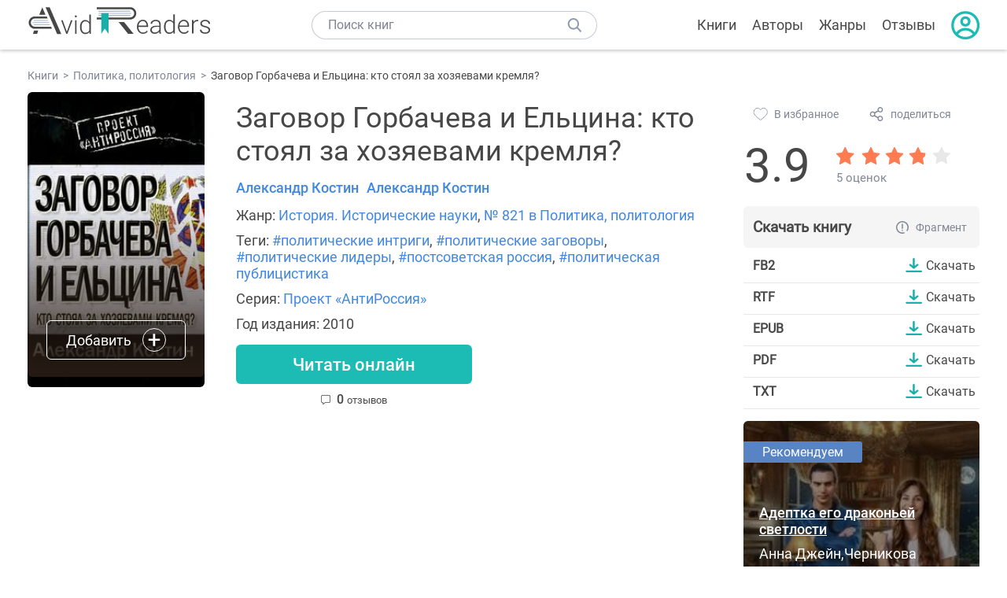

--- FILE ---
content_type: text/html; charset=UTF-8
request_url: https://avidreaders.ru/book/zagovor-gorbacheva-i-elcina-kto-stoyal.html
body_size: 8058
content:
<!DOCTYPE html><html lang="ru" prefix="og: http://ogp.me/ns# fb: http://ogp.me/ns/fb# books: http://ogp.me/ns/books#"><head><meta http-equiv="Content-Type" content="text/html; charset=UTF-8"><meta name="viewport" content="width=device-width, initial-scale=1"><title>Книга "Заговор Горбачева и Ельцина: кто стоял за хозяевами кремля?" - Александр Костин, Александр Костин скачать бесплатно, читать онлайн</title><meta name="description" content="Скачать книгу Заговор Горбачева и Ельцина: кто стоял за хозяевами кремля? - Александр Костин, Александр Костин бесплатно в формате fb2, rtf, epub, pdf, txt, читать отзывы, аннотацию. Читать книгу онлайн. Жанр книги: История. Исторические науки, Политика, политология. Купить книгу. Похожие книги на Заговор Горбачева и Ельцина: кто стоял за хозяевами кремля?."><link rel="shortcut icon" type="image/x-icon" href="https://avidreaders.ru/images/favicon.ico"><link rel="apple-touch-icon" href="https://avidreaders.ru/images/apple-touch-icon.png"><link rel="apple-touch-icon" sizes="76x76" href="https://avidreaders.ru/images/apple-touch-icon-76x76.png"><link rel="apple-touch-icon" sizes="120x120" href="https://avidreaders.ru/images/apple-touch-icon-120x120.png"><link rel="apple-touch-icon" sizes="152x152" href="https://avidreaders.ru/images/apple-touch-icon-152x152.png"><link rel="apple-touch-icon" sizes="180x180" href="https://avidreaders.ru/images/apple-touch-icon-180x180.png"><meta property="og:type" content="books.book"><meta property="og:url" content="https://avidreaders.ru/book/zagovor-gorbacheva-i-elcina-kto-stoyal.html"><meta property="books:isbn" content="978-5-9265-0776-5"><link rel="image_src" href="https://avidreaders.ru/pics/2/1/228021.jpg"><meta property="og:image" content="https://avidreaders.ru/pics/2/1/228021.jpg"><meta property="og:title" content="Заговор Горбачева и Ельцина: кто стоял за хозяевами кремля?"><meta property="og:description" content="История России изобилует заговорами, превратившимися в инструмент в борьбе за высшую власть. Но заговор Горбачева – Ельцина не имеет себе подобных по катастрофическим последствиям для нашей страны. В своей новой книге автор возвращает чит..."><meta property="fb:app_id" content="621109648078412"><link rel="amphtml" href="https://avidreaders.ru/amp/book/zagovor-gorbacheva-i-elcina-kto-stoyal.html"><link href="/v/styles/main.min.css" rel="stylesheet"><link href="/v/styles/book.min.css" rel="stylesheet"><!-- Yandex.RTB --><script>window.yaContextCb = window.yaContextCb || []</script><script src="https://yandex.ru/ads/system/context.js" async></script></head><body><div class="header"><div class="page_container container"><div class="wrap_logo"><a class="logo" href="https://avidreaders.ru/"><img src="https://avidreaders.ru/v/images/logo.svg" alt="Электронная библиотека AvidReaders" title="Электронная библиотека AvidReaders"></a></div><div class="menu_btn"></div><div class="search-button_mobile"></div><div class="wrap_search m_search"><input id="search-txt" class="wrap_search__field" type="text" autocomplete="off" placeholder="Поиск книг"><div class="wrap_search__button"></div><div class="dropdown"></div></div><div class="header_menu"><ul><li class="header_menu__icon-book"><a href="https://avidreaders.ru/books/">Книги</a></li><li class="header_menu__icon-authors"><a href="https://avidreaders.ru/authors/">Авторы</a></li><li class="header_menu__icon-genres"><a href="https://avidreaders.ru/genre/">Жанры</a></li><li class="header_menu__icon-reviews"><a href="https://avidreaders.ru/reviews/">Отзывы</a></li><li class="auth"><div class="person_pic"><span class="auth_form"> Войти | Регистрация</span></div></li></ul></div></div></div><div class="container" itemtype="http://schema.org/Book" itemscope=""><ul class="breadcrumbs" itemscope itemtype="https://schema.org/BreadcrumbList"><li itemprop="itemListElement" itemscope itemtype="https://schema.org/ListItem"><a itemprop="item" href="https://avidreaders.ru/books/"><span itemprop="name">Книги</span></a><meta itemprop="position" content="1"></li><li itemprop="itemListElement" itemscope itemtype="https://schema.org/ListItem"><a itemprop="item" href="https://avidreaders.ru/genre/politika-politologiya/"><span itemprop="name">Политика, политология</span></a><meta itemprop="position" content="2"></li><li itemprop="itemListElement" itemscope itemtype="https://schema.org/ListItem"><span itemprop="name">Заговор Горбачева и Ельцина: кто стоял за хозяевами кремля?</span><meta itemprop="position" content="3"></li></ul><div class="wrap_cols relative top-info"><div class="left_clmn"><div class="book"><img itemprop="image" src="https://avidreaders.ru/pics/2/1/228021.jpg" class="book__image" alt="Заговор Горбачева и Ельцина: кто стоял за хозяевами кремля?"><div class="book_action action__desktop"><button class="btn"><i class="add_icon"></i><span>Добавить</span></button><ul class="dropdown"><li><span class="user_action " data-bid="228021" data-action="reading"> Читаю </span></li><li><span class="user_action " data-bid="228021" data-action="want2read"> Хочу прочитать </span></li><li><span class="user_action " data-bid="228021" data-action="red"> Прочитал </span></li></ul></div></div><div class="book_info" data-bid="228021"><h1 itemprop="name" class="title_lvl1">Заговор Горбачева и Ельцина: кто стоял за хозяевами кремля?</h1><div class="author_wrapper"><div itemprop="author" class="author_info"><a href="https://avidreaders.ru/author/kostin-aleksandr-georgievich/"><span itemprop="name">Александр Костин</span></a></div><div itemprop="author" class="author_info"><a href="https://avidreaders.ru/author/kostin-aleksandr-lvovich/"><span itemprop="name">Александр Костин</span></a></div></div><div class="book-rating wrap_rate_block"><div class="book-rating__num ">3.9</div><div itemprop="aggregateRating" itemscope itemtype="http://schema.org/AggregateRating"><meta itemprop="worstRating" content="1"><meta itemprop="bestRating" content="5"><meta itemprop="ratingValue" content="3.9"><meta itemprop="reviewCount" content="5"><div class="wrap_stars b-rating" data-type="books" data-type-id="228021"><div class="fill" style="width: 78%"></div><div title="1" data-rating="1" class="one-star star star1"></div><div title="2" data-rating="2" class="one-star star star2"></div><div title="3" data-rating="3" class="one-star star star3"></div><div title="4" data-rating="4" class="one-star star star4"></div><div title="5" data-rating="5" class="one-star star star5"></div></div><span class="book-rating__reviews-count vote_count"> 5 оценок</span></div></div><div class="book_category"><p class="wrap_genre" itemprop="genre">Жанр: <a href="https://avidreaders.ru/genre/istoriya-istoricheskie-nauki/">История. Исторические науки</a>, <a href="https://avidreaders.ru/genre/politika-politologiya/">№ 821 в Политика, политология</a></p><p class="wrap_genre">Теги: <a href="https://avidreaders.ru/tag/politicheskie-intrigi/">#политические интриги</a>, <a href="https://avidreaders.ru/tag/politicheskie-zagovory/">#политические заговоры</a>, <a href="https://avidreaders.ru/tag/politicheskie-lidery/">#политические лидеры</a>, <a href="https://avidreaders.ru/tag/postsovetskaya-rossiya/">#постсоветская россия</a>, <a href="https://avidreaders.ru/tag/politicheskaya-publicistika/">#политическая публицистика</a></p><div class="info">Серия: <a href='https://avidreaders.ru/serie/proekt-antirossiya/'>Проект «АнтиРоссия»</a></div><div class="info">Год издания: 2010 </div></div><div id="read_online" data-p="" class="btn simple_btn read_online_btn after_read"> Читать онлайн </div><div class="users_count"><span class="num_plans reviews_cnt"><span class="num" style="display: inline;">0 </span>отзывов </span></div></div></div><div class="right_clmn"><div class="social-actions"><span class="social-actions__favorite user_action" data-bid="228021" data-action="favorite">В избранное</span><span class="social-actions__share">поделиться</span></div><div class="social-share"><!-- set class is_show--><span class="social-share__close"></span><div class="social-share__title title_lvl2">Поделиться</div><div class="goodshare sh-big" style="margin: 20px 0;"><div class="share-visible"><ins data-social="vkontakte"></ins><ins data-social="odnoklassniki"></ins><ins data-social="telegram"></ins><ins data-social="viber"></ins><ins data-social="whatsapp"></ins><ins data-social="sms"></ins><ins data-social="pinterest"></ins><input type="checkbox" id="social_share_more" hidden=""><label for="social_share_more"></label><div class="share-hidden"><div><ins data-social="facebook"></ins><ins data-social="liveinternet"></ins><ins data-social="livejournal"></ins><ins data-social="twitter"></ins><ins data-social="tumblr"></ins><ins data-social="buffer"></ins><ins data-social="reddit"></ins><ins data-social="surfingbird"></ins><ins data-social="pocket"></ins><ins data-social="xing"></ins><ins data-social="evernote"></ins><ins data-social="delicious"></ins><ins data-social="blogger"></ins><ins data-social="digg"></ins><ins data-social="instapaper"></ins><ins data-social="baidu"></ins><ins data-social="renren"></ins><ins data-social="weibo"></ins><ins data-social="mix"></ins><ins data-social="skype"></ins><ins data-social="linkedin"></ins><ins data-social="wechat"></ins><ins data-social="line"></ins></div></div></div></div><div class="social-share__form"><span class="social-share__field"></span><span data-u="https://avidreaders.ru/book/zagovor-gorbacheva-i-elcina-kto-stoyal.html" style="color: #4288e0; cursor: pointer;" class="social-share_copy_link">Скопировать ссылку</span></div></div><div class="download_block"><div class="download_block__title"><h2>Скачать книгу</h2><span class="download_block__info">Фрагмент</span></div><div><div class="format_download"><strong>fb2</strong><a class="btn" href="https://avidreaders.ru/download/zagovor-gorbacheva-i-elcina-kto-stoyal.html?f=fb2" title="скачать книгу в формате fb2" data-id="228021" data-format="fb2" rel="nofollow" > Скачать </a></div><div class="format_download"><strong>rtf</strong><a class="btn" href="https://avidreaders.ru/download/zagovor-gorbacheva-i-elcina-kto-stoyal.html?f=rtf" title="скачать книгу в формате rtf" data-id="228021" data-format="rtf" rel="nofollow" > Скачать </a></div><div class="format_download"><strong>epub</strong><a class="btn" href="https://avidreaders.ru/download/zagovor-gorbacheva-i-elcina-kto-stoyal.html?f=epub" title="скачать книгу в формате epub" data-id="228021" data-format="epub" rel="nofollow" > Скачать </a></div><div class="format_download"><strong>pdf</strong><a class="btn" href="https://avidreaders.ru/download/zagovor-gorbacheva-i-elcina-kto-stoyal.html?f=pdf" title="скачать книгу в формате pdf" data-id="228021" data-format="pdf" rel="nofollow" > Скачать </a></div><div class="format_download"><strong>txt</strong><a class="btn" href="https://avidreaders.ru/download/zagovor-gorbacheva-i-elcina-kto-stoyal.html?f=txt" title="скачать книгу в формате txt" data-id="228021" data-format="txt" rel="nofollow" > Скачать </a></div></div></div></div></div><div class="wrap_cols"><div class="left_clmn flex-column"><div class="top_ab" style="width: 100%;height: auto;margin: 10px 0;text-align: center;"><!-- Yandex.RTB R-A-435267-28 --><div id="yandex_rtb_R-A-435267-28" style="min-height: 300px;"></div><script>window.yaContextCb.push(() => { Ya.Context.AdvManager.render({ "blockId": "R-A-435267-28", "renderTo": "yandex_rtb_R-A-435267-28" }) }) </script></div><div class="wrap_description description" itemprop="description"><h2 class="title_lvl2">О книге "Заговор Горбачева и Ельцина: кто стоял за хозяевами кремля?"</h2><p>История России изобилует заговорами, превратившимися в инструмент в борьбе за высшую власть. Но заговор Горбачева – Ельцина не имеет себе подобных по катастрофическим последствиям для нашей страны. </p><p> В своей новой книге автор возвращает читателя к истокам этого заговора, убедительно доказывая, что «перестройка» была замышлена не М. Горбачевым, а Ю. Андроповым в качестве курса на политические и экономические реформы по «китайскому» варианту. Однако замыслам Ю. Андропова не суждено было сбыться, поскольку предательский выстрел С. Щелоковой в корне изменил ситуацию и на политическую арену вышел альянс Горбачева – Ельцина, политический заговор которых привел к развалу Советского Союза </p><p> Но сами эти «хозяева Кремля» не были способны разрушить всего за несколько лет советскую сверхдержаву – за ними стояли мощные силы Запада, использующие все имеющиеся средства для уничтожения СССР…</p><p>На нашем сайте вы можете скачать книгу "Заговор Горбачева и Ельцина: кто стоял за хозяевами кремля?" Александр Костин, Александр Костин в формате fb2, rtf, epub, pdf, txt, читать книгу онлайн или купить книгу в интернет-магазине.</p></div><div class="seriess"><div class="with_btn"><h2 class="title_lvl2">Книга входит в серию <b>Проект «АнтиРоссия»</b></h2><a href="https://avidreaders.ru/serie/proekt-antirossiya/" class="see_more btn">Все</a></div><div class="wrap_books_list slider" style="max-width: 840px"><div class="prev prev-6"></div><div class="next next-6"></div><div class="wrapper_slider swiper-container" id="wrap-6"><div class="slider swiper-wrapper wrapper-seriess"><div class=" swiper-slide slider_item active item"><a href="https://avidreaders.ru/book/sssr-v-osade.html" class="seriess-block"><img src="https://avidreaders.ru/pics/6/0/122060.jpg" alt="СССР в осаде"><p>СССР в осаде</p></a></div><div class=" swiper-slide slider_item active item"><a href="https://avidreaders.ru/book/zagovor-gorbacheva-i-elcina-kto-stoyal.html" class="seriess-block"><img src="https://avidreaders.ru/pics/2/1/228021.jpg" alt="Заговор Горбачева и Ельцина: кто стоял за хозяевами кремля?"><p>Заговор Горбачева и Ельцина: кто стоял за хозяевами кремля?</p></a></div><div class=" swiper-slide slider_item active item"><a href="https://avidreaders.ru/book/cel-nomer-odin-plan-okkupacii-rossii.html" class="seriess-block"><img src="https://avidreaders.ru/pics/2/3/290623.jpeg" alt="Цель номер один. План оккупации России"><p>Цель номер один. План оккупации России</p></a></div><div class=" swiper-slide slider_item active item"><a href="https://avidreaders.ru/book/holodnaya-voyna-protiv-rossii.html" class="seriess-block"><img src="https://avidreaders.ru/pics/9/4/297194.jpeg" alt="Холодная война против России"><p>Холодная война против России</p></a></div><div class=" swiper-slide slider_item active item"><a href="https://avidreaders.ru/book/vikiliks-otkuda-nato-napadet-na-rossiyu.html" class="seriess-block"><img src="https://avidreaders.ru/pics/0/1/302501.jpeg" alt="Викиликс. Откуда НАТО нападет на Россию"><p>Викиликс. Откуда НАТО нападет на Россию</p></a></div><div class=" swiper-slide slider_item active item"><a href="https://avidreaders.ru/book/taynaya-strategiya-razvala-sssr.html" class="seriess-block"><img src="https://avidreaders.ru/pics/2/7/315327.jpeg" alt="Тайная стратегия развала СССР"><p>Тайная стратегия развала СССР</p></a></div><div class=" swiper-slide slider_item active item"><a href="https://avidreaders.ru/book/doktrina-dallesa-v-deystvii.html" class="seriess-block"><img src="https://avidreaders.ru/pics/6/7/342867.jpg" alt="Доктрина Даллеса в действии"><p>Доктрина Даллеса в действии</p></a></div><div class=" swiper-slide slider_item active item"><a href="https://avidreaders.ru/book/glavnyy-protivnik-taynaya-voyna-za-sssr.html" class="seriess-block"><img src="https://avidreaders.ru/pics/7/4/476474.jpeg" alt="Главный противник. Тайная война за СССР"><p>Главный противник. Тайная война за СССР</p></a></div><div class=" swiper-slide slider_item active item"><a href="https://avidreaders.ru/book/zbignev-bzhezinskiy-sdelat-rossiyu-peshkoy.html" class="seriess-block"><img src="https://avidreaders.ru/pics/9/8/476498.jpeg" alt="Збигнев Бжезинский. Сделать Россию пешкой"><p>Збигнев Бжезинский. Сделать Россию пешкой</p></a></div></div></div></div></div><div class="reviews_container book-reviews"><h2 class="title_lvl2">Отзывы читателей</h2><ul class="comments"></ul><div id="comment-form" ><div class="comment-form review_form" data-type="books" data-type-id="228021" data-parent-id="0"><div class="wrap_stars" data-type="books" data-type-id="228021"><div class="fill usr-rating" style="width: 0"></div><div title="1" data-rating="1" class="one-star star star1"></div><div title="2" data-rating="2" class="one-star star star2"></div><div title="3" data-rating="3" class="one-star star star3"></div><div title="4" data-rating="4" class="one-star star star4"></div><div title="5" data-rating="5" class="one-star star star5"></div></div><div class="comment_hint"></div><input id="uname" placeholder="Введите ваше имя" class="form-control" type="text"><div class="fg-line fg-toggled"><textarea class="form-control auto-size comment_div" placeholder="Оставьте свой отзыв"></textarea></div><div class="error_msg"></div><button class="btn leave_comment">Добавить отзыв</button></div></div></div></div><div class="right_clmn"><div class="monthly-book"><img itemprop="image" data-src="https://avidreaders.ru/pics/4/5/1119345.jpeg" class="lazy-img" src="https://avidreaders.ru/images/b-default.jpg" alt="Адептка его драконьей светлости"><div class="book_genre blue">Рекомендуем</div><div class="monthly-book__info"><a href="https://avidreaders.ru/book/adeptka-ego-drakoney-svetlosti-si.html" class="monthly-book__link">Адептка его драконьей светлости</a><div class="monthly-book__author">Анна Джейн,Черникова Любовь,Лина Алфеева,Алиса Ардова,Настя Любимка,Ольга Райская,Екатерина Руслановна Кариди,Мика Ртуть,Счастная Елена,Миленина Лидия,Снегирева Ирина</div></div></div><div style="margin: 10px 0 20px;"><!-- Yandex.RTB R-A-435267-25 --><div id="yandex_rtb_R-A-435267-25"></div><script>window.yaContextCb.push(() => { Ya.Context.AdvManager.render({ "blockId": "R-A-435267-25", "renderTo": "yandex_rtb_R-A-435267-25" }) }) </script></div></div></div><div class="wrap_sets"><div class="with_btn"><h2 class="title_lvl2">Подборки книг</h2><a href="https://avidreaders.ru/bookshelfs/" class="see_more btn">Все</a></div><div class="sets_container"><div class="item"><img height="230" width="300" class="lazy-img bookshelf" src="https://avidreaders.ru/images/bc-default.jpg" data-src="https://avidreaders.ru/sets/552.jpg" alt="Открой в себе творца: 10 книг об искусстве и творчестве"><a href="/bookshelf/otkroy-v-sebe-tvorca-10-knig.html"><div class="set_name"><p> Открой в себе творца: 10 книг об искусстве и творчестве </p></div></a></div><div class="item"><img height="230" width="300" class="lazy-img bookshelf" src="https://avidreaders.ru/images/bc-default.jpg" data-src="https://avidreaders.ru/sets/551.jpg" alt="Книги для создания новогоднего настроения"><a href="/bookshelf/knigi-dlya-sozdaniya-novogodnego-nastroeniya.html"><div class="set_name"><p> Книги для создания новогоднего настроения </p></div></a></div><div class="item"><img height="230" width="300" class="lazy-img bookshelf" src="https://avidreaders.ru/images/bc-default.jpg" data-src="https://avidreaders.ru/sets/550.jpg" alt="Чтение для зимних вечеров: под любое ваше настроение"><a href="/bookshelf/chtenie-dlya-zimnih-vecherov-pod-lyuboe.html"><div class="set_name"><p> Чтение для зимних вечеров: под любое ваше настроение </p></div></a></div><div class="item"><img height="230" width="300" class="lazy-img bookshelf" src="https://avidreaders.ru/images/bc-default.jpg" data-src="https://avidreaders.ru/sets/549.jpg" alt="Книги о психологии человека"><a href="/bookshelf/knigi-o-psihologii-cheloveka.html"><div class="set_name"><p> Книги о психологии человека </p></div></a></div><div class="item"><img height="230" width="300" class="lazy-img bookshelf" src="https://avidreaders.ru/images/bc-default.jpg" data-src="https://avidreaders.ru/sets/548.jpg" alt="Что почитать на Хэллоуин"><a href="/bookshelf/chto-pochitat-na-hellouin.html"><div class="set_name"><p> Что почитать на Хэллоуин </p></div></a></div></div></div><div class="wrap_books_list"><h2 class="title_lvl2">Похожие книги</h2><div class="books_list"><div class="item"><div class="item__book"><img class="lazy-img" src="https://avidreaders.ru/images/b-default.jpg" data-src="https://avidreaders.ru/pics/6/7/873467.jpeg" alt="Хозяин Сибири" title="Хозяин Сибири"><div class="hover_info"><a class="hover_info__button" href="https://avidreaders.ru/book/hozyain-sibiri-konstantin-borisov.html">Скачать</a></div><!-- <div class="tap_ifo"></div>--></div><div class="bottom_info"><a href="https://avidreaders.ru/book/hozyain-sibiri-konstantin-borisov.html" class="link_info"><span>Хозяин Сибири</span><p>Борисов-Назимов Константин Геннадьевич</p></a><div class="book_rating"><div class="rating_stars"><div class="fill" style="width:89px;"></div></div><div class="rating_count"><b>4.6</b> (118)</div></div></div></div><div class="item"><div class="item__book"><img class="lazy-img" src="https://avidreaders.ru/images/b-default.jpg" data-src="https://avidreaders.ru/pics/2/7/120327.jpg" alt="Двойной заговор. Тайны сталинских репрессий" title="Двойной заговор. Тайны сталинских репрессий"><div class="hover_info"><a class="hover_info__button" href="https://avidreaders.ru/book/dvoynoy-zagovor-tayny-stalinskih-repressiy.html">Скачать</a></div><!-- <div class="tap_ifo"></div>--></div><div class="bottom_info"><a href="https://avidreaders.ru/book/dvoynoy-zagovor-tayny-stalinskih-repressiy.html" class="link_info"><span>Двойной заговор. Тайны сталинских репрессий</span><p>Прудникова Елена Анатольевна, Колпакиди Александр Иванович</p></a><div class="book_rating"><div class="rating_stars"><div class="fill" style="width:81px;"></div></div><div class="rating_count"><b>4.22</b> (61)</div></div></div></div><div class="item"><div class="item__book"><img class="lazy-img" src="https://avidreaders.ru/images/b-default.jpg" data-src="https://avidreaders.ru/pics/0/9/625009.jpeg" alt="Оборотни, или Кто стоит за Ватиканом" title="Оборотни, или Кто стоит за Ватиканом"><div class="hover_info"><a class="hover_info__button" href="https://avidreaders.ru/book/oborotni-ili-kto-stoit-za-vatikanom.html">Скачать</a></div><!-- <div class="tap_ifo"></div>--></div><div class="bottom_info"><a href="https://avidreaders.ru/book/oborotni-ili-kto-stoit-za-vatikanom.html" class="link_info"><span>Оборотни, или Кто стоит за Ватиканом</span><p>Четверикова Ольга Николаевна</p></a><div class="book_rating"><div class="rating_stars"><div class="fill" style="width:81px;"></div></div><div class="rating_count"><b>4.22</b> (9)</div></div></div></div><div class="item"><div class="item__book"><img class="lazy-img" src="https://avidreaders.ru/images/b-default.jpg" data-src="https://avidreaders.ru/pics/1/3/25513.jpg" alt="Кто заставил Гитлера напасть на Сталина" title="Кто заставил Гитлера напасть на Сталина"><div class="hover_info"><a class="hover_info__button" href="https://avidreaders.ru/book/kto-zastavil-gitlera-napast-na-stalina.html">Скачать</a></div><!-- <div class="tap_ifo"></div>--></div><div class="bottom_info"><a href="https://avidreaders.ru/book/kto-zastavil-gitlera-napast-na-stalina.html" class="link_info"><span>Кто заставил Гитлера напасть на Сталина</span><p>Стариков Николай Викторович</p></a><div class="book_rating"><div class="rating_stars"><div class="fill" style="width:84px;"></div></div><div class="rating_count"><b>4.33</b> (205)</div></div></div></div><div class="item"><div class="item__book"><img class="lazy-img" src="https://avidreaders.ru/images/b-default.jpg" data-src="https://avidreaders.ru/pics/6/9/65669.jpg" alt="Спецоперации. Лубянка и Кремль. 1930-1950 годы" title="Спецоперации. Лубянка и Кремль. 1930-1950 годы"><div class="hover_info"><a class="hover_info__button" href="https://avidreaders.ru/book/specoperacii-lubyanka-i-kreml-1930-1950.html">Скачать</a></div><!-- <div class="tap_ifo"></div>--></div><div class="bottom_info"><a href="https://avidreaders.ru/book/specoperacii-lubyanka-i-kreml-1930-1950.html" class="link_info"><span>Спецоперации. Лубянка и Кремль. 1930-1950 годы</span><p>Судоплатов Павел Анатольевич</p></a><div class="book_rating"><div class="rating_stars"><div class="fill" style="width:86px;"></div></div><div class="rating_count"><b>4.46</b> (42)</div></div></div></div></div></div><div class="wrap_books_list"><h2 class="title_lvl2">Другие книги авторов</h2><div class="books_list"><div class="item"><div class="item__book"><img class="lazy-img" src="https://avidreaders.ru/images/b-default.jpg" data-src="https://avidreaders.ru/pics/4/0/89740.jpg" alt="Шоу двойников" title="Шоу двойников"><div class="hover_info"><a class="hover_info__button" href="https://avidreaders.ru/book/shou-dvoynikov.html">Скачать</a></div><!-- <div class="tap_ifo"></div>--></div><div class="bottom_info"><a href="https://avidreaders.ru/book/shou-dvoynikov.html" class="link_info"><span>Шоу двойников</span><p>Костин Александр Георгиевич</p></a><div class="book_rating"><div class="rating_stars"><div class="fill" style="width:0px;"></div></div><div class="rating_count"><b>0</b> (0)</div></div></div></div><div class="item"><div class="item__book"><img class="lazy-img" src="https://avidreaders.ru/images/b-default.jpg" data-src="https://avidreaders.ru/pics/3/9/122239.jpg" alt="Июнь 1941-го. 10 дней из жизни И. В. Сталина" title="Июнь 1941-го. 10 дней из жизни И. В. Сталина"><div class="hover_info"><a class="hover_info__button" href="https://avidreaders.ru/book/iyun-1941-go-10-dney-iz.html">Скачать</a></div><!-- <div class="tap_ifo"></div>--></div><div class="bottom_info"><a href="https://avidreaders.ru/book/iyun-1941-go-10-dney-iz.html" class="link_info"><span>Июнь 1941-го. 10 дней из жизни И. В. Сталина</span><p>Костин Александр Георгиевич, Костин Александр Львович</p></a><div class="book_rating"><div class="rating_stars"><div class="fill" style="width:97px;"></div></div><div class="rating_count"><b>5</b> (2)</div></div></div></div><div class="item"><div class="item__book"><img class="lazy-img" src="https://avidreaders.ru/images/b-default.jpg" data-src="https://avidreaders.ru/pics/2/5/89925.jpg" alt="Канатные плясуны" title="Канатные плясуны"><div class="hover_info"><a class="hover_info__button" href="https://avidreaders.ru/book/kanatnye-plyasuny.html">Скачать</a></div><!-- <div class="tap_ifo"></div>--></div><div class="bottom_info"><a href="https://avidreaders.ru/book/kanatnye-plyasuny.html" class="link_info"><span>Канатные плясуны</span><p>Костин Александр Георгиевич</p></a><div class="book_rating"><div class="rating_stars"><div class="fill" style="width:0px;"></div></div><div class="rating_count"><b>0</b> (0)</div></div></div></div><div class="item"><div class="item__book"><img class="lazy-img" src="https://avidreaders.ru/images/b-default.jpg" data-src="https://avidreaders.ru/pics/1/9/131319.jpg" alt="Тайна болезни и смерти Пушкина" title="Тайна болезни и смерти Пушкина"><div class="hover_info"><a class="hover_info__button" href="https://avidreaders.ru/book/tayna-bolezni-i-smerti-pushkina.html">Скачать</a></div><!-- <div class="tap_ifo"></div>--></div><div class="bottom_info"><a href="https://avidreaders.ru/book/tayna-bolezni-i-smerti-pushkina.html" class="link_info"><span>Тайна болезни и смерти Пушкина</span><p>Костин Александр Георгиевич</p></a><div class="book_rating"><div class="rating_stars"><div class="fill" style="width:62px;"></div></div><div class="rating_count"><b>3.2</b> (11)</div></div></div></div><div class="item"><div class="item__book"><img class="lazy-img" src="https://avidreaders.ru/images/b-default.jpg" data-src="https://avidreaders.ru/pics/3/5/92235.jpg" alt="Смертельная комбинация" title="Смертельная комбинация"><div class="hover_info"><a class="hover_info__button" href="https://avidreaders.ru/book/smertelnaya-kombinaciya.html">Скачать</a></div><!-- <div class="tap_ifo"></div>--></div><div class="bottom_info"><a href="https://avidreaders.ru/book/smertelnaya-kombinaciya.html" class="link_info"><span>Смертельная комбинация</span><p>Костин Александр Георгиевич</p></a><div class="book_rating"><div class="rating_stars"><div class="fill" style="width:0px;"></div></div><div class="rating_count"><b>0</b> (0)</div></div></div></div></div></div><div class="update_info">Информация обновлена: <span><time class="updated" datetime="2017-02-21T21:51:26+03:00" content="2017-02-21T21:51:26+03:00" itemprop="dateModified">21.02.2017</time></span></div><div class="go_top_button"></div></div><div class="footer"><div class="container"> Подписывайтесь на нас: <div class="social_block social-likes_visible follow_block"><a href="https://vk.com/avidreadersru" target="_blank" rel="nofollow"><div class="social-likes__widget social-likes__widget_vkontakte" title="VKontakte"></div></a><a href="https://t.me/avidreadersru" target="_blank" rel="nofollow"><div class="social-likes__widget social-likes__widget_twitter" title="Telegram"></div></a></div><div class="copyright"><span> Copyright © 2026, AvidReaders.ru</span><span><a class="general_rules" href="https://avidreaders.ru/general_rules.html">Правила пользования </a></span><a href="https://avidreaders.ru/privacy.html">Правообладателям </a></div><div class="slogan">Читай только лучшее!</div></div></div><script> function onLoadS() { var script = document.createElement('script'); script.src = "https://avidreaders.ru/v/js/handlers.min.js"; document.body.appendChild(script); var style = document.createElement('link'); style.id = "goodshare_styles"; style.rel = 'stylesheet'; style.type = 'text/css'; style.media = 'all'; style.href = "/css/new/swiper.min.css"; style.onload = function () { var script = document.createElement('script'); script.src = "https://avidreaders.ru/js/swiper.min.js"; script.onload = function () { new Swiper("#wrap-1", { slidesPerView: "auto", nextButton: ".next-1", prevButton: ".prev-1", spaceBetween: 0, freeMode: !0, loop: !1, lazyLoading: !0, preloadImages: !1, lazyLoadingInPrevNext: !0, lazyLoadingInPrevNextAmount: 6 }); new Swiper("#wrap-2", { slidesPerView: "auto", nextButton: ".next-2", prevButton: ".prev-2", spaceBetween: 0, freeMode: !0, loop: !1, lazyLoading: !0, preloadImages: !1, lazyLoadingInPrevNext: !0, lazyLoadingInPrevNextAmount: 6 }); new Swiper("#wrap-3", { slidesPerView: "auto", nextButton: ".next-3", prevButton: ".prev-3", spaceBetween: 0, freeMode: !0, loop: !1, lazyLoading: !0, preloadImages: !1, lazyLoadingInPrevNext: !0, lazyLoadingInPrevNextAmount: 6 }); new Swiper("#wrap-4", { slidesPerView: "auto", nextButton: ".next-4", prevButton: ".prev-4", spaceBetween: 0, freeMode: !0, loop: !1, lazyLoading: !0, preloadImages: !1, lazyLoadingInPrevNext: !0, lazyLoadingInPrevNextAmount: 6 }); new Swiper("#wrap-5", { slidesPerView: "auto", nextButton: ".next-5", prevButton: ".prev-5", spaceBetween: 0, freeMode: !0, loop: !1, lazyLoading: !0, preloadImages: !1, lazyLoadingInPrevNext: !0, lazyLoadingInPrevNextAmount: 6 }); new Swiper("#wrap-6", { slidesPerView: "auto", nextButton: ".next-6", prevButton: ".prev-6", spaceBetween: 0, freeMode: !0, loop: !1, lazyLoading: !0, preloadImages: !1, lazyLoadingInPrevNext: !0, lazyLoadingInPrevNextAmount: 6 }); }; document.body.appendChild(script); }; document.body.appendChild(style); } </script><script src="https://avidreaders.ru/js/jquery.min.js" onload="onLoadS();" async></script><!-- Yandex.Metrika counter --><script> (function (m, e, t, r, i, k, a) { m[i] = m[i] || function () { (m[i].a = m[i].a || []).push(arguments) }; m[i].l = 1 * new Date(); k = e.createElement(t), a = e.getElementsByTagName(t)[0], k.async = 1, k.src = r, a.parentNode.insertBefore(k, a) })(window, document, "script", "https://mc.yandex.ru/metrika/tag.js", "ym"); ym(37683260, "init", {trackLinks: true, accurateTrackBounce: true});</script><noscript><div><img src="https://mc.yandex.ru/watch/37683260" style="position:absolute; left:-9999px;" alt=""></div></noscript><!-- /Yandex.Metrika counter --></body></html>